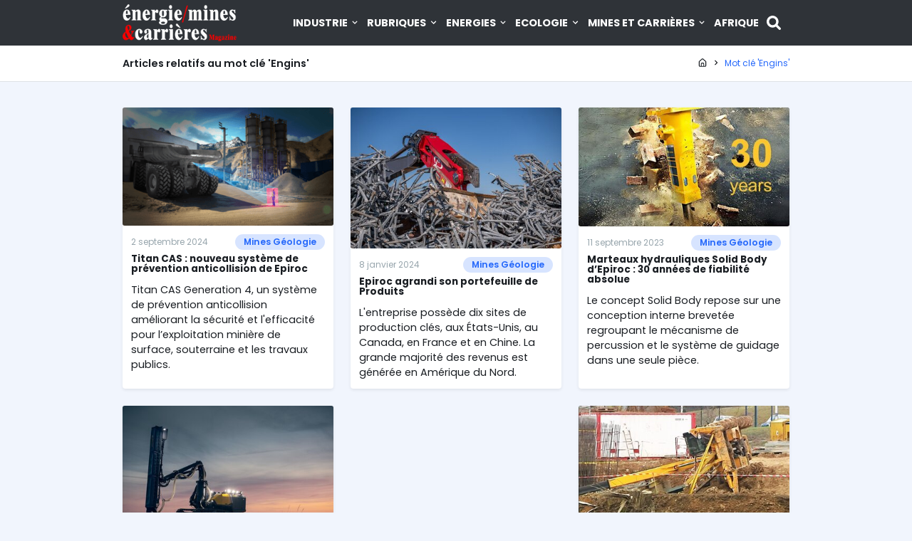

--- FILE ---
content_type: text/html; charset=UTF-8
request_url: https://energiemines.ma/tag/engins/
body_size: 4762
content:
<!DOCTYPE html>
<html lang="fr" dir="ltr">
<head>
  <meta charset="utf-8">
  <meta name="viewport" content="width=device-width, initial-scale=1.0, maximum-scale=1.0, user-scalable=no">
  <meta http-equiv="X-UA-Compatible" content="IE=edge">
  <title>Articles relatifs au mot clé &#039;Engins&#039;</title>
  <link rel="icon" type="image/svg+xml" href="/favicon.svg" />
<link rel="icon" type="image/png" href="/favicon-96x96.png" sizes="96x96" />
<link rel="shortcut icon" href="/favicon.ico" />
<link rel="apple-touch-icon" sizes="180x180" href="/apple-touch-icon.png" />
<link rel="manifest" href="/site.webmanifest" />
<link rel="canonical" href="https://energiemines.ma/tag/engins">
<meta name="copyright" content="Copyright &copy; énergie mines &amp; carrières Magazine.">
<meta name="publisher" content="énergie mines &amp; carrières Magazine">
<meta name="robots" content="index,follow,all">
<link rel="preconnect" href="https://fonts.googleapis.com">
<link rel="preconnect" href="https://fonts.gstatic.com" crossorigin>  <meta property="og:site_name" content="énergie mines & carrières Magazine">
        <meta property="og:locale" content="ar_SA">
        <meta property="fb:app_id" content="">
        <meta property="fb:admins" content="1519069245">
        <meta name="twitter:site" content="">
        <meta name="twitter:creator" content=""><meta property="og:type" content="website"><meta name="twitter:card" content="summary_large_image">
    <link href="/dist/css/style.20c98bf0.css" rel="stylesheet"><link href="https://fonts.googleapis.com/css2?family=Poppins:wght@300;400;600;700&display=swap" rel="stylesheet">
  <link rel="preconnect" href="https://i3lanate.energiemines.ma">
    <!-- Google Tag Manager -->
<script>(function(w,d,s,l,i){w[l]=w[l]||[];w[l].push({'gtm.start':
new Date().getTime(),event:'gtm.js'});var f=d.getElementsByTagName(s)[0],
j=d.createElement(s),dl=l!='dataLayer'?'&l='+l:'';j.async=true;j.src=
'https://www.googletagmanager.com/gtm.js?id='+i+dl;f.parentNode.insertBefore(j,f);
})(window,document,'script','dataLayer','GTM-KZSJPNJ8');</script>
<!-- End Google Tag Manager -->
</head>
<body id="app" class="">
<!-- Google Tag Manager (noscript) -->
<noscript><iframe src="https://www.googletagmanager.com/ns.html?id=GTM-KZSJPNJ8"
height="0" width="0" style="display:none;visibility:hidden"></iframe></noscript>
<!-- End Google Tag Manager (noscript) -->
<div class="mobile-menu">
  <div class="mobile-menu-header">
    <div class="mobile-menu-close">
      <svg class="icon-close js-menu-toggle"><use xlink:href="/sprite.svg?a#close"></use></svg>
    </div>
  </div>
  <div class="mobile-menu-body"></div>
</div>

<div class="header-navbar-wrapper">
  <div class="header-navbar py-1">
    <div class="container d-flex justify-content-between align-items-center">
      <div class="header-logo">
        <a href="/">
          <img class="lazyload" width="160" height="52" src="/dist/img/logo-mini.webp" data-src="/dist/img/logo-white.webp" alt="énergie mines &amp; carrières Magazine">
        </a>
      </div>
      <div class="sticky-logo">
        <a href="/">
          <img class="lazyload" width="160" height="52" src="/dist/img/logo-mini.webp" data-src="/dist/img/logo.webp" alt="énergie mines &amp; carrières Magazine">
        </a>
      </div>
      <nav class="header-navigation" role="navigation">
        <div class="container d-flex align-items-center">
          <ul class="header-menu d-none d-lg-block"><li class="has-children" aria-haspopup="true"><a href="/category/industrie" class="nav-link">Industrie <svg class="icon-chevron-down"><use xlink:href="/sprite.svg?a#chevron-down"></use></svg></a><ul class="dropdown"><li><a class="nav-link" href="/category/industrie/interview">Interview</a></li><li><a class="nav-link" href="/category/industrie/portrait">Portrait</a></li><li><a class="nav-link" href="/category/industrie/technologie">Technologie</a></li><li><a class="nav-link" href="/category/industrie/economie">Economie</a></li></ul></li><li class="has-children" aria-haspopup="true"><a href="/category/rubriques" class="nav-link">Rubriques <svg class="icon-chevron-down"><use xlink:href="/sprite.svg?a#chevron-down"></use></svg></a><ul class="dropdown"><li><a class="nav-link" href="/category/rubriques/editorials">Editorials</a></li><li><a class="nav-link" href="/category/rubriques/reportage">Reportage</a></li><li><a class="nav-link" href="/category/rubriques/chroniques">Chroniques</a></li><li><a class="nav-link" href="/category/rubriques/evenements">Evénements</a></li><li><a class="nav-link" href="/category/rubriques/culture">Culture</a></li></ul></li><li class="has-children" aria-haspopup="true"><a href="/category/energies" class="nav-link">Energies <svg class="icon-chevron-down"><use xlink:href="/sprite.svg?a#chevron-down"></use></svg></a><ul class="dropdown"><li><a class="nav-link" href="/category/energies/energies-renouvelables">Energies Renouvelables</a></li><li><a class="nav-link" href="/category/energies/energie">Energie</a></li></ul></li><li class="has-children" aria-haspopup="true"><a href="/category/ecologie" class="nav-link">Ecologie <svg class="icon-chevron-down"><use xlink:href="/sprite.svg?a#chevron-down"></use></svg></a><ul class="dropdown"><li><a class="nav-link" href="/category/ecologie/eau-assainissement">Eau Assainissement</a></li><li><a class="nav-link" href="/category/ecologie/hydraulique">Hydraulique</a></li><li><a class="nav-link" href="/category/ecologie/environnement">Environnement</a></li></ul></li><li class="has-children" aria-haspopup="true"><a href="/category/mines-et-carrieres" class="nav-link">Mines et Carrières <svg class="icon-chevron-down"><use xlink:href="/sprite.svg?a#chevron-down"></use></svg></a><ul class="dropdown"><li><a class="nav-link" href="/category/mines-et-carrieres/mines">Mines Géologie</a></li><li><a class="nav-link" href="/category/mines-et-carrieres/btp">BTP</a></li><li><a class="nav-link" href="/category/mines-et-carrieres/carrieres">Carrières</a></li></ul></li><li><a href="/category/afrique" class="nav-link">Afrique</a></li></ul>
          <a class="search-button ml-1" href="#" title="Recherche">
            <svg class="icon-search wh-20"><use xlink:href="/sprite.svg?a#search"></use></svg>
          </a>
          <div class="d-block d-lg-none ml-md-0">
            <a href="#" class="header-menu-toggle js-menu-toggle"><span></span></a>
          </div>
        </div>
      </nav>
    </div>
  </div>
</div>

<div style="height:64px;"></div>

  <div class="bg-white border-bottom">
          <div class="container">
            <div class="page-header">
              <h1 class="h5 page-title">Articles relatifs au mot clé 'Engins'</h1>
              <ol class="breadcrumb align-items-center" itemscope itemtype="https://schema.org/BreadcrumbList"><li class="breadcrumb-item" itemprop="itemListElement" itemscope itemtype="https://schema.org/ListItem">
          <a href="/" itemprop="item">
            <svg class="icon-home"><use xlink:href="/sprite.svg?a#home"></use></svg> <span itemprop="name" class="sr-only">Page d'accueil</span>
            <meta itemprop="position" content="1" />
          </a>
        </li><svg class="icon-chevron-right"><use xlink:href="/sprite.svg?a#chevron-right"></use></svg><li class="breadcrumb-item active" itemprop="itemListElement" itemscope itemtype="https://schema.org/ListItem">
                  <a href="https://energiemines.ma/tag/engins" itemprop="item">
                    <span itemprop="name">Mot clé 'Engins'</span>
                    <meta itemprop="position" content="2" />
                  </a>
                </li></ol>
            </div>
          </div>
        </div>

  <section class="py-4" style="min-height:500px;">
    <div class="container">
            <div class="row">
              <div class="col-lg-4 col-md-6 col-sm-6 mb-3">
          <div class="card shadow-sm h-100 mb-0">
      <img class="card-img lazyload" src="https://energiemines.ma/contents/posts/pictures/2024/09/small/T62f4G6rl7niblRFs64L40U4a2VZSsUMM2iHhJ73.png" data-src="https://energiemines.ma/contents/posts/pictures/2024/09/medium/T62f4G6rl7niblRFs64L40U4a2VZSsUMM2iHhJ73.png" alt="Titan CAS : nouveau système de prévention anticollision de Epiroc">
    <div class="card-body p-2">
    <div class="d-flex justify-content-between align-items-center pb-1">
      <span class="text-muted small" title="Date de publication">2 septembre 2024</span>
              <a href="https://energiemines.ma/category/mines-et-carrieres/mines" class="badge badge-primary-lighten badge-pill level-2">Mines Géologie</a>
          </div>
    <a href="https://energiemines.ma/titan-cas-nouveau-systeme-de-prevention-anticollision-de-epiroc" class="text-dark stretched-link">
      <h6 class="mb-2">Titan CAS : nouveau système de prévention anticollision de Epiroc</h6>
    </a>
    <div class="card-text">Titan CAS Generation 4, un système de prévention anticollision améliorant la sécurité et l'efficacité pour l’exploitation minière de surface, souterraine et les travaux publics.</div>
  </div>
</div>        </div>
                                        <div class="col-lg-4 col-md-6 col-sm-6 mb-3">
          <div class="card shadow-sm h-100 mb-0">
      <img class="card-img lazyload" src="https://energiemines.ma/contents/posts/pictures/2024/01/small/Uqxv9oq0tuADOQQSvCbG6NqvbPeRSOrwfP1slnv8.jpg" data-src="https://energiemines.ma/contents/posts/pictures/2024/01/medium/Uqxv9oq0tuADOQQSvCbG6NqvbPeRSOrwfP1slnv8.jpg" alt="Epiroc agrandi son portefeuille de Produits">
    <div class="card-body p-2">
    <div class="d-flex justify-content-between align-items-center pb-1">
      <span class="text-muted small" title="Date de publication">8 janvier 2024</span>
              <a href="https://energiemines.ma/category/mines-et-carrieres/mines" class="badge badge-primary-lighten badge-pill level-2">Mines Géologie</a>
          </div>
    <a href="https://energiemines.ma/epiroc-agrandi-son-portefeuille-de-produits" class="text-dark stretched-link">
      <h6 class="mb-2">Epiroc agrandi son portefeuille de Produits</h6>
    </a>
    <div class="card-text">L'entreprise possède dix sites de production clés, aux États-Unis, au Canada, en France et en Chine. La grande majorité des revenus est générée en Amérique du Nord.</div>
  </div>
</div>        </div>
                                        <div class="col-lg-4 col-md-6 col-sm-6 mb-3">
          <div class="card shadow-sm h-100 mb-0">
      <img class="card-img lazyload" src="https://energiemines.ma/contents/posts/pictures/2023/09/small/djmMx8z3XGFeAH8fpJd7PNdN1l6KPj9AanDIrheh.jpg" data-src="https://energiemines.ma/contents/posts/pictures/2023/09/medium/djmMx8z3XGFeAH8fpJd7PNdN1l6KPj9AanDIrheh.jpg" alt="Marteaux hydrauliques Solid Body d’Epiroc : 30 années de fiabilité absolue">
    <div class="card-body p-2">
    <div class="d-flex justify-content-between align-items-center pb-1">
      <span class="text-muted small" title="Date de publication">11 septembre 2023</span>
              <a href="https://energiemines.ma/category/mines-et-carrieres/mines" class="badge badge-primary-lighten badge-pill level-2">Mines Géologie</a>
          </div>
    <a href="https://energiemines.ma/marteaux-hydrauliques-solid-body-depiroc-30-annees-de-fiabilite-absolue" class="text-dark stretched-link">
      <h6 class="mb-2">Marteaux hydrauliques Solid Body d’Epiroc : 30 années de fiabilité absolue</h6>
    </a>
    <div class="card-text">Le concept Solid Body repose sur une conception interne brevetée regroupant le mécanisme de percussion et le système de guidage dans une seule pièce.</div>
  </div>
</div>        </div>
                                        <div class="col-lg-4 col-md-6 col-sm-6 mb-3">
          <div class="card shadow-sm h-100 mb-0">
      <img class="card-img lazyload" src="https://energiemines.ma/contents/posts/pictures/2023/06/small/4SGuqXf7dpu8WRB9PVxvLwCXqFizZQMA22RVBIAN.jpeg" data-src="https://energiemines.ma/contents/posts/pictures/2023/06/medium/4SGuqXf7dpu8WRB9PVxvLwCXqFizZQMA22RVBIAN.jpeg" alt="Nouvelle foreuse intelligente : Epiroc SmartROC T25 R">
    <div class="card-body p-2">
    <div class="d-flex justify-content-between align-items-center pb-1">
      <span class="text-muted small" title="Date de publication">5 juin 2023</span>
              <a href="https://energiemines.ma/category/mines-et-carrieres/mines" class="badge badge-primary-lighten badge-pill level-2">Mines Géologie</a>
          </div>
    <a href="https://energiemines.ma/nouvelle-foreuse-intelligente-epiroc-smartroc-t25-r" class="text-dark stretched-link">
      <h6 class="mb-2">Nouvelle foreuse intelligente : Epiroc SmartROC T25 R</h6>
    </a>
    <div class="card-text">Epiroc lance aujourd'hui un nouvel engin de forage radio télécommandé de surface, le SmartROC T25 R, sur une toute nouvelle plateforme.</div>
  </div>
</div>        </div>
                              <div class="col-lg-4 col-md-6 col-sm-6 mb-3">
              <div class="card bg-transparent shadow-none mb-0">
                <div class="card-body p-0">
                  <div class="text-center"><ins data-revive-zoneid="5" data-revive-target="_blank" data-revive-id="9af6904eb0e55bb3dc5ed6518ba171b9"></ins></div>
                </div>
              </div>
            </div>
                                <div class="col-lg-4 col-md-6 col-sm-6 mb-3">
          <div class="card shadow-sm h-100 mb-0">
      <img class="card-img lazyload" src="https://energiemines.ma/contents/posts/pictures/2020/08/small/WJozPQHOvmLDe5P7gwpxHYuitD7FiFcXPlyddfjR.jpg" data-src="https://energiemines.ma/contents/posts/pictures/2020/08/medium/WJozPQHOvmLDe5P7gwpxHYuitD7FiFcXPlyddfjR.jpg" alt="La conduite des engins : un danger ambulant !">
    <div class="card-body p-2">
    <div class="d-flex justify-content-between align-items-center pb-1">
      <span class="text-muted small" title="Date de publication">20 août 2020</span>
              <a href="https://energiemines.ma/category/mines-et-carrieres/mines" class="badge badge-primary-lighten badge-pill level-2">Mines Géologie</a>
          </div>
    <a href="https://energiemines.ma/la-conduite-des-engins-un-danger-ambulant" class="text-dark stretched-link">
      <h6 class="mb-2">La conduite des engins : un danger ambulant !</h6>
    </a>
    <div class="card-text"></div>
  </div>
</div>        </div>
                                      </div>
                  <div class="row">
        <div class="col"></div>
      </div>
          </div>
  </section>
<footer class="bg-dark text-white">
  <div class="footer-main pt-3">
    <div class="border-bottom">
      <div class="container">
        <div class="row"><div class="col-md-4 col-6 mb-3"><h4 class="mb-2"><a href="/category/industrie" class="text-warning">Industrie</a></h4><ul class="list-unstyled"><li><a href="/category/industrie/interview">Interview</a></li>
<li><a href="/category/industrie/portrait">Portrait</a></li>
<li><a href="/category/industrie/technologie">Technologie</a></li>
<li><a href="/category/industrie/economie">Economie</a></li>
</ul></div><div class="col-md-4 col-6 mb-3"><h4 class="mb-2"><a href="/category/rubriques" class="text-warning">Rubriques</a></h4><ul class="list-unstyled"><li><a href="/category/rubriques/editorials">Editorials</a></li>
<li><a href="/category/rubriques/reportage">Reportage</a></li>
<li><a href="/category/rubriques/chroniques">Chroniques</a></li>
<li><a href="/category/rubriques/evenements">Evénements</a></li>
<li><a href="/category/rubriques/culture">Culture</a></li>
</ul></div><div class="col-md-4 col-6 mb-3"><h4 class="mb-2"><a href="/category/energies" class="text-warning">Energies</a></h4><ul class="list-unstyled"><li><a href="/category/energies/energies-renouvelables">Energies Renouvelables</a></li>
<li><a href="/category/energies/energie">Energie</a></li>
</ul></div><div class="col-md-4 col-6 mb-3"><h4 class="mb-2"><a href="/category/ecologie" class="text-warning">Ecologie</a></h4><ul class="list-unstyled"><li><a href="/category/ecologie/eau-assainissement">Eau Assainissement</a></li>
<li><a href="/category/ecologie/hydraulique">Hydraulique</a></li>
<li><a href="/category/ecologie/environnement">Environnement</a></li>
</ul></div><div class="col-md-4 col-6 mb-3"><h4 class="mb-2"><a href="/category/mines-et-carrieres" class="text-warning">Mines et Carrières</a></h4><ul class="list-unstyled"><li><a href="/category/mines-et-carrieres/mines">Mines Géologie</a></li>
<li><a href="/category/mines-et-carrieres/btp">BTP</a></li>
<li><a href="/category/mines-et-carrieres/carrieres">Carrières</a></li>
</ul></div><div class="col-md-4 col-6 mb-3"><h4 class="mb-2"><a href="/category/afrique" class="text-warning">Afrique</a></h4></div>
</div>
      </div>
    </div>
    <div class="border-bottom pt-3">
      <div class="container">
        <div class="row">
          <div class="col-lg-4 col-md-6 mb-3">
            <p>Revue marocaine éditée par l'agence "M&D info", spécialisée dans le secteur de l'énergie, l'industrie minière, les carrières, le BTP, l'environnement et le développement durable, l'eau et assainissement</p>
          </div>
          <div class="col-lg-4 col-md-6 mb-3">
            <h4 class="text-warning mb-2">Mots clés</h4>
                                          <a class="badge badge-primary-lighten badge-pill mb-1" href="https://energiemines.ma/tag/environnement">Environnement</a>
                              <a class="badge badge-primary-lighten badge-pill mb-1" href="https://energiemines.ma/tag/maroc">Maroc</a>
                              <a class="badge badge-primary-lighten badge-pill mb-1" href="https://energiemines.ma/tag/energie">Energie</a>
                              <a class="badge badge-primary-lighten badge-pill mb-1" href="https://energiemines.ma/tag/mines-geologie">Mines Géologie</a>
                              <a class="badge badge-primary-lighten badge-pill mb-1" href="https://energiemines.ma/tag/afrique">Afrique</a>
                              <a class="badge badge-primary-lighten badge-pill mb-1" href="https://energiemines.ma/tag/electricite">Electricité</a>
                              <a class="badge badge-primary-lighten badge-pill mb-1" href="https://energiemines.ma/tag/eau-assainissement">Eau Assainissement</a>
                              <a class="badge badge-primary-lighten badge-pill mb-1" href="https://energiemines.ma/tag/industrie">Industrie</a>
                              <a class="badge badge-primary-lighten badge-pill mb-1" href="https://energiemines.ma/tag/climat">Climat</a>
                              <a class="badge badge-primary-lighten badge-pill mb-1" href="https://energiemines.ma/tag/gaz">Gaz</a>
                              <a class="badge badge-primary-lighten badge-pill mb-1" href="https://energiemines.ma/tag/eaux">Eaux</a>
                              <a class="badge badge-primary-lighten badge-pill mb-1" href="https://energiemines.ma/tag/carrieres">Carrières</a>
                              <a class="badge badge-primary-lighten badge-pill mb-1" href="https://energiemines.ma/tag/petrole">Pétrole</a>
                              <a class="badge badge-primary-lighten badge-pill mb-1" href="https://energiemines.ma/tag/mine">Mine</a>
                              <a class="badge badge-primary-lighten badge-pill mb-1" href="https://energiemines.ma/tag/energie-renouvelable">énergie Renouvelable</a>
                              <a class="badge badge-primary-lighten badge-pill mb-1" href="https://energiemines.ma/tag/ocp">OCP</a>
                              <a class="badge badge-primary-lighten badge-pill mb-1" href="https://energiemines.ma/tag/onee">Onee</a>
                              <a class="badge badge-primary-lighten badge-pill mb-1" href="https://energiemines.ma/tag/mines">Mines</a>
                              <a class="badge badge-primary-lighten badge-pill mb-1" href="https://energiemines.ma/tag/solaire">Solaire</a>
                              <a class="badge badge-primary-lighten badge-pill mb-1" href="https://energiemines.ma/tag/simc">Simc</a>
                                    </div>
          <div class="col-lg-4 col-md-6 mb-3">
            <h4 class="text-warning mb-2">Rejoignez-nous sur les réseaux sociaux</h4>
            <ul class="socials list-unstyled list-inline">
              <li class="list-inline-item">
              <a href="https://web.facebook.com/profile.php?id=100064939351985" title="Facebook" target="_blank">
                <svg class="icon-facebook wh-36"><use xlink:href="/sprite.svg?a#facebook"></use></svg>
              </a>
            </li><li class="list-inline-item">
              <a href="https://www.youtube.com/@energiemines5150" title="Youtube" target="_blank">
                <svg class="icon-youtube wh-36"><use xlink:href="/sprite.svg?a#youtube"></use></svg>
              </a>
            </li><li class="list-inline-item">
              <a href="https://www.linkedin.com/in/moudarir/" title="Linkedin" target="_blank">
                <svg class="icon-linkedin wh-36"><use xlink:href="/sprite.svg?a#linkedin"></use></svg>
              </a>
            </li>
            </ul>
          </div>
        </div>
      </div>
    </div>
  </div>
    <div class="border-bottom">
    <div class="container">
      <div class="p-2 text-center footer-links">
                  <a href="https://energiemines.ma/page/qui-sommes-nous">Qui sommes nous ?</a>
                  <a href="https://energiemines.ma/page/conditions-d-utilisation">Conditions d&#039;utilisation</a>
              </div>
    </div>
  </div>
    <div class="container">
    <div class="text-center py-2">
      <div class="fs-13">&copy; 2026 <a href="/" class="text-warning">énergie mines & carrières Magazine</a>. Tous droits réservés.</div>
      <div>M&amp;D Info - Tél: +212 661 108 171 Email: info[at]energiemines.ma</div>
    </div>
  </div>
</footer>
<div class="search-tool">
  <form action="#" class="search-form" method="get">
    <input class="form-control form-control-lg" autofocus="" type="text" name="q" autocomplete="off" placeholder="Saisissez votre recherche">
    <div class="search-icon"><svg class="icon-search wh-16"><use xlink:href="/sprite.svg?a#search"></use></svg></div>
    <ul class="search-suggestions"></ul>
  </form>
</div>
<a id="back-to-top">
  <svg class="icon-chevron-up wh-24"><use xlink:href="/sprite.svg?a#chevron-up"></use></svg>
</a>
<script src="https://code.jquery.com/jquery-3.7.1.min.js"></script><script src="/dist/js/app.ed3c0ab8.js"></script>
<script async src="https://i3lanate.energiemines.ma/www/delivery/asyncjs.php"></script>
</body>
</html>

--- FILE ---
content_type: text/javascript
request_url: https://energiemines.ma/dist/js/app.ed3c0ab8.js
body_size: 16094
content:
!function(){var e,t,n,r,o,i={6058:function(e,t,n){"use strict";n.d(t,{F:function(){return o},L:function(){return i}});var r=n(5752);const o=(e={})=>{const t=(0,r.D9)({title:"Confirmation",content:"Êtes-vous sûr de vouloir effectuer cette action ?",icon:"warning",buttons:{cancel:{text:"Annuler",visible:!0,value:"cancel"},confirm:{text:"Je confirme",value:"confirm"}},closeOnClickOutside:!1,closeOnEsc:!1,dangerMode:!0},e);return t.content=a(t.content),n.e(158).then(n.t.bind(n,158,23)).then((({default:e})=>e(t)))},i=async(e={},t=!1)=>{const{default:o}=await n.e(8665).then(n.t.bind(n,8665,23)),i={text:"Opération effectuée avec succès.",actionText:"Fermer",pos:"bottom-right",customClass:null,width:"auto",showAction:!0,duration:5e3};!0===t&&(i.actionTextColor="#dc3545"),o.show((0,r.D9)(i,e))},a=(e,t="text-dark")=>{const n=document.createElement("div");return n.innerHTML=e,n.className=t,n}},6364:function(e,t,n){"use strict";n.d(t,{$e:function(){return i},Mq:function(){return a},_3:function(){return o},wE:function(){return r}});const r=(e,t="")=>{const n=e.parentElement;if(""!==t&&null!==n.querySelector(t))return n.querySelector(t);let r=[],o=n.firstChild;for(;o;o=o.nextElementSibling)1===o.nodeType&&o!==e&&r.push(o);return r},o=(e,t=null)=>{let n=e.nextElementSibling;if(null===t)return n;let r=null;for(;n;){if(n.matches(t)){r=n;break}n=n.nextElementSibling}return r},i=e=>{e.length>0&&e.forEach((e=>e.disabled=!1))},a=e=>{e.length>0&&e.forEach((e=>e.disabled=!0))}},3220:function(e,t,n){"use strict";n.d(t,{JU:function(){return v},R8:function(){return m},U0:function(){return h},Vb:function(){return f},nA:function(){return u},nw:function(){return c},uc:function(){return b},wD:function(){return E},wF:function(){return _}});var r=n(5752),o=n(6364),i=n(6058),a=n(3846),s=n(775),l=n(1461);const u=e=>{const t=e.querySelectorAll(".invalid-feedback"),n=e.querySelectorAll(".is-invalid");t.length>0&&t.forEach((e=>{e.remove()})),n.length>0&&n.forEach((e=>{e.classList.remove("is-invalid")}))},f=(e,t)=>{const n=e.closest(".form-group"),r=document.createElement("div");e.classList.add("is-invalid"),r.classList.add("invalid-feedback"),r.innerHTML=t,n.appendChild(r)},c=(e,t)=>{const n=e.closest(".input-group"),r=document.createElement("div");e.classList.add("is-invalid"),r.classList.add("invalid-feedback"),r.innerHTML=t,n.appendChild(r)},d=(e,t)=>{(0,r.Im)(t)||Object.entries(t).forEach((t=>{const n=e.querySelector("#"+t[0]);if(null!==n){const e=document.createElement("div");e.classList.add("invalid-feedback"),e.textContent=t[1].toString(),n.classList.add("is-invalid"),p(n,e)}}))},p=(e,t)=>{let n=null;const r=e.getAttribute("type");if("radio"===r||"checkbox"===r){const o=e.closest("[class*='checker-']");if(null!==o)o.parentElement.appendChild(t);else if("radio"===r){const t=e.closest(".selectgroup"),r=e.closest(".btn-group-toggle");null!==t?n=t:null!==r&&(n=r)}else if("checkbox"===r){const t=e.closest(".custom-switch");n=null!==t?t:e}}else e.parentElement.matches(".input-group")?n=e.parentElement:e.classList.contains("select2-hidden-accessible")?(n=(0,o._3)(e,"span"),n.classList.add("select2-has-error")):n=e;null!==n&&n.insertAdjacentElement("afterend",t)},h=(e,t)=>{const n=t[0],r=e[0];let i=null;const a=n.getAttribute("type");if("radio"===a||"checkbox"===a){const e=n.closest("[class*='checker-']");if(null!==e)e.parentElement.appendChild(r);else if("radio"===a){const e=n.closest(".selectgroup"),t=n.closest(".btn-group-toggle");null!==e?i=e:null!==t&&(i=t)}else if("checkbox"===a){const e=n.closest(".custom-switch");i=null!==e?e:n}}else n.parentElement.matches(".input-group")?i=n.parentElement:n.classList.contains("select2-hidden-accessible")?(i=(0,o._3)(n,"span"),i.classList.add("select2-has-error")):i=n;null!==i&&i.insertAdjacentElement("afterend",r)},m=(e,t="en cours...")=>{e.innerHTML=`<span class="spinner-border spinner-border-sm" role="status" aria-hidden="true"></span> ${t}`},g=(e,t)=>{e.innerHTML=t},v=()=>{const e=document.querySelectorAll("[data-password]");e.length>0&&e.forEach((e=>{e.addEventListener("click",(function(e){e.preventDefault();const t=(0,o.wE)(this,"input");"false"===this.dataset.password?(this.innerHTML=(0,a.Kk)("eye-off-outline"),t.setAttribute("type","text"),this.setAttribute("data-password","true")):(t.setAttribute("type","password"),this.setAttribute("data-password","false"),this.innerHTML=this.innerHTML=(0,a.Kk)("eye-outline"))}))}))},b=e=>{const t=document.querySelector(e).querySelectorAll("input[type=file]:not(.drop-files__fake)");let n=!0;for(const e of t){const t=JSON.parse(e.dataset.config.replaceAll("'",'"')),r=document.querySelector(`#${e.getAttribute("id")}-error`);if(e.files.length>0){const o=e.files[0];(0,l.u)(o,t.types)?(0,l.mk)(o,t.size)||(f(r,`Veuillez choisir une image qui ne dépasse pas ${(0,s.z3)(t.size)} MB.`),n=!1):(f(r,`Vous devriez choisir une image de type : ${t.types.join(", ")}.`),n=!1)}else!0===t.required&&(f(r,"Cette photo est obligatoire."),n=!1)}return n},y=(e,t)=>(e.element&&$(t).addClass($(e.element).attr("class")),e.name||e.text),w=(e,t)=>e.id?$(`<span class="">${y(e,t)}</span>`):y(e,t),E=(e,t)=>{const n={language:"fr",dir:"ltr",minimumInputLength:2,closeOnSelect:!1,allowClear:!0,tags:!0,multiple:!0,tokenSeparators:[","],ajax:{dataType:"json",type:"POST",delay:50,cache:!0,data:e=>({q:e.term,page:e.page}),processResults:(e,t)=>(t.page=t.page||1,{results:e.items,pagination:{more:e.more}})},escapeMarkup:e=>e,templateResult:w,templateSelection:y,createTag:e=>{const t=e.term.trim();return""===t?null:{id:t+"|new",text:t,newTag:!0}}};$(e).select2((0,r.D9)(n,t)).on("select2:unselect",(function(e){e.params.originalEvent&&e.params.originalEvent.stopPropagation();const t=e.params.data.element;void 0!==t&&t.remove()}))};function _(e,t){t.preventDefault();const n=e.modal,a=e.form,s=e.request;if(u(a),a.addEventListener("submit",(function(e){e.preventDefault()})),$(a).valid()){const l=t.currentTarget,u=l.innerHTML,f=(0,r.Ry)(a),c=e.uri;(0,r.gD)(e,"id")&&(f.id=e.id.toString()),(0,r.gD)(e,"items")&&(f.items=e.items),m(l),(0,o.Mq)([l]),s.post(c,f).then((async t=>{(0,o.$e)([l]),g(l,u);let a={};!1===t.error?($(n).modal("toggle"),a.text=t.message,a.onClose=()=>{e.callback()},await(0,i.L)(a,t.error)):(0,r.gD)(t,"validation")?d(n,t.validation):(0,r.gD)(t,"message")&&($(n).modal("toggle"),a.text=t.message,await(0,i.L)(a,t.error))})).catch((()=>{(0,o.$e)([l]),g(l,u)}))}}},775:function(e,t,n){"use strict";n.d(t,{ZV:function(){return r},z3:function(){return o}});const r=(e,t=0,n=".",r=" ")=>{let o=(e+"").replace(/[^0-9+\-Ee.]/g,"");const i=isFinite(+o)?+o:0;let a=(t?((e,t)=>{const n=Math.pow(10,t);return""+(Math.round(e*n)/n).toFixed(t)})(i,t):""+Math.round(i)).split(".");return a[0].length>3&&(a[0]=a[0].replace(/\B(?=(?:\d{3})+(?!\d))/g,r)),(a[1]||"").length<t&&(a[1]=a[1]||"",a[1]+=new Array(t-a[1].length+1).join("0")),a.join(n)},o=(e,t=2,n="b")=>{if(0===e)return"0 Bytes";const r="o"===n?e/8:e,o=t<0?0:t,i=Math.floor(Math.log(r)/Math.log(1024));return parseFloat((r/Math.pow(1024,i)).toFixed(o))+" "+["Bytes","KB","MB","GB","TB","PB","EB","ZB","YB"][i]}},5752:function(e,t,n){"use strict";n.d(t,{D9:function(){return s},Gv:function(){return r},Im:function(){return o},Ry:function(){return u},YD:function(){return a},gD:function(){return i},jD:function(){return l}});const r=e=>e&&"object"==typeof e&&!Array.isArray(e),o=e=>!r(e)||0===Object.keys(e).length,i=(e,t)=>e.hasOwnProperty(t),a=(e,t)=>{r(e)&&i(e,t)&&delete e[t]},s=(e,t)=>{if(r(e)&&r(t))for(const n in t)r(t[n])?(e[n]||Object.assign(e,{[n]:{}}),s(e[n],t[n])):Object.assign(e,{[n]:t[n]});return e},l=e=>{try{return[null,JSON.parse(e)]}catch(e){return[e]}},u=e=>Object.fromEntries(new FormData(e))},3846:function(e,t,n){"use strict";n.d(t,{$_:function(){return i},Kk:function(){return l},iQ:function(){return a},mN:function(){return u},manifest:function(){return f},sf:function(){return s}});var r=n(5752);const o=()=>window.location,i=(e="")=>o().protocol+"//"+o().hostname+"/"+e,a=(e="")=>{let t=document.getElementById("prefix");return t=null!==t?t.value:"",i(t+e)},s=(e,t="")=>-1!==(t=""!==t?t:i(window.location.pathname+window.location.search)).split("/").indexOf(e),l=(e,t={})=>`<svg class="icon-${e}${(0,r.gD)(t,"className")?" "+t.className:""}"${(0,r.gD)(t,"attr")?" "+t.attr:""}><use xlink:href="/sprite.svg?a#${e}"></use></svg>`,u=(e,t={})=>`<svg class="icon-${e}${(0,r.gD)(t,"className")?" "+t.className:""}"${(0,r.gD)(t,"attr")?" "+t.attr:""}><use xlink:href="/status.svg?a#${e}"></use></svg>`,f=async()=>{const{Client:e}=await n.e(8932).then(n.bind(n,8932));return(new e).get("/dist/manifest.json")}},1461:function(e,t,n){"use strict";n.d(t,{Su:function(){return a},bL:function(){return o},mk:function(){return l},to:function(){return r},u:function(){return s},z7:function(){return i}});const r=e=>{if(""!==e){return new RegExp(/^[a-zA-Z0-9-]+$/).test(e)}return!0},o=e=>{if(""!==e){return new RegExp(/^[a-zA-Z0-9_]+$/).test(e)}return!0},i=(e,t,n)=>""===e||e.length===n,a=e=>!!e,s=(e,t)=>{const n=void 0!==t&&t.length>0?new RegExp("^image/("+t.join("|")+")$"):/^image\/\w+$/;return!!e.type&&n.test(e.type)},l=(e,t)=>t>e.size},6484:function(e,t,n){e.exports=function(e,t){"use strict";function n(e){return e&&"object"==typeof e&&"default"in e?e:{default:e}}var r=n(e),o=n(t);function i(e,t){for(var n=0;n<t.length;n++){var r=t[n];r.enumerable=r.enumerable||!1,r.configurable=!0,"value"in r&&(r.writable=!0),Object.defineProperty(e,r.key,r)}}function a(e,t,n){return t&&i(e.prototype,t),n&&i(e,n),Object.defineProperty(e,"prototype",{writable:!1}),e}var s="alert",l="4.6.2",u="bs.alert",f="."+u,c=".data-api",d=r.default.fn[s],p="alert",h="fade",m="show",g="close"+f,v="closed"+f,b="click"+f+c,y='[data-dismiss="alert"]',w=function(){function e(e){this._element=e}var t=e.prototype;return t.close=function(e){var t=this._element;e&&(t=this._getRootElement(e)),this._triggerCloseEvent(t).isDefaultPrevented()||this._removeElement(t)},t.dispose=function(){r.default.removeData(this._element,u),this._element=null},t._getRootElement=function(e){var t=o.default.getSelectorFromElement(e),n=!1;return t&&(n=document.querySelector(t)),n||(n=r.default(e).closest("."+p)[0]),n},t._triggerCloseEvent=function(e){var t=r.default.Event(g);return r.default(e).trigger(t),t},t._removeElement=function(e){var t=this;if(r.default(e).removeClass(m),r.default(e).hasClass(h)){var n=o.default.getTransitionDurationFromElement(e);r.default(e).one(o.default.TRANSITION_END,(function(n){return t._destroyElement(e,n)})).emulateTransitionEnd(n)}else this._destroyElement(e)},t._destroyElement=function(e){r.default(e).detach().trigger(v).remove()},e._jQueryInterface=function(t){return this.each((function(){var n=r.default(this),o=n.data(u);o||(o=new e(this),n.data(u,o)),"close"===t&&o[t](this)}))},e._handleDismiss=function(e){return function(t){t&&t.preventDefault(),e.close(this)}},a(e,null,[{key:"VERSION",get:function(){return l}}]),e}();return r.default(document).on(b,y,w._handleDismiss(new w)),r.default.fn[s]=w._jQueryInterface,r.default.fn[s].Constructor=w,r.default.fn[s].noConflict=function(){return r.default.fn[s]=d,w._jQueryInterface},w}(n(1669),n(8540))},2453:function(e,t,n){e.exports=function(e,t,n){"use strict";function r(e){return e&&"object"==typeof e&&"default"in e?e:{default:e}}var o=r(e),i=r(t),a=r(n);function s(e,t){for(var n=0;n<t.length;n++){var r=t[n];r.enumerable=r.enumerable||!1,r.configurable=!0,"value"in r&&(r.writable=!0),Object.defineProperty(e,r.key,r)}}function l(e,t,n){return t&&s(e.prototype,t),n&&s(e,n),Object.defineProperty(e,"prototype",{writable:!1}),e}function u(){return u=Object.assign?Object.assign.bind():function(e){for(var t=1;t<arguments.length;t++){var n=arguments[t];for(var r in n)Object.prototype.hasOwnProperty.call(n,r)&&(e[r]=n[r])}return e},u.apply(this,arguments)}var f="dropdown",c="4.6.2",d="bs.dropdown",p="."+d,h=".data-api",m=o.default.fn[f],g=27,v=32,b=9,y=38,w=40,E=3,_=new RegExp(y+"|"+w+"|"+g),x="disabled",O="show",C="dropup",T="dropright",k="dropleft",D="dropdown-menu-right",L="position-static",S="hide"+p,N="hidden"+p,j="show"+p,M="shown"+p,A="click"+p,P="click"+p+h,F="keydown"+p+h,B="keyup"+p+h,H='[data-toggle="dropdown"]',q=".dropdown form",I=".dropdown-menu",R=".navbar-nav",$=".dropdown-menu .dropdown-item:not(.disabled):not(:disabled)",W="top-start",U="top-end",z="bottom-start",Q="bottom-end",V="right-start",Y="left-start",K={offset:0,flip:!0,boundary:"scrollParent",reference:"toggle",display:"dynamic",popperConfig:null},J={offset:"(number|string|function)",flip:"boolean",boundary:"(string|element)",reference:"(string|element)",display:"string",popperConfig:"(null|object)"},G=function(){function e(e,t){this._element=e,this._popper=null,this._config=this._getConfig(t),this._menu=this._getMenuElement(),this._inNavbar=this._detectNavbar(),this._addEventListeners()}var t=e.prototype;return t.toggle=function(){if(!this._element.disabled&&!o.default(this._element).hasClass(x)){var t=o.default(this._menu).hasClass(O);e._clearMenus(),t||this.show(!0)}},t.show=function(t){if(void 0===t&&(t=!1),!(this._element.disabled||o.default(this._element).hasClass(x)||o.default(this._menu).hasClass(O))){var n={relatedTarget:this._element},r=o.default.Event(j,n),s=e._getParentFromElement(this._element);if(o.default(s).trigger(r),!r.isDefaultPrevented()){if(!this._inNavbar&&t){if(void 0===i.default)throw new TypeError("Bootstrap's dropdowns require Popper (https://popper.js.org)");var l=this._element;"parent"===this._config.reference?l=s:a.default.isElement(this._config.reference)&&(l=this._config.reference,void 0!==this._config.reference.jquery&&(l=this._config.reference[0])),"scrollParent"!==this._config.boundary&&o.default(s).addClass(L),this._popper=new i.default(l,this._menu,this._getPopperConfig())}"ontouchstart"in document.documentElement&&0===o.default(s).closest(R).length&&o.default(document.body).children().on("mouseover",null,o.default.noop),this._element.focus(),this._element.setAttribute("aria-expanded",!0),o.default(this._menu).toggleClass(O),o.default(s).toggleClass(O).trigger(o.default.Event(M,n))}}},t.hide=function(){if(!this._element.disabled&&!o.default(this._element).hasClass(x)&&o.default(this._menu).hasClass(O)){var t={relatedTarget:this._element},n=o.default.Event(S,t),r=e._getParentFromElement(this._element);o.default(r).trigger(n),n.isDefaultPrevented()||(this._popper&&this._popper.destroy(),o.default(this._menu).toggleClass(O),o.default(r).toggleClass(O).trigger(o.default.Event(N,t)))}},t.dispose=function(){o.default.removeData(this._element,d),o.default(this._element).off(p),this._element=null,this._menu=null,null!==this._popper&&(this._popper.destroy(),this._popper=null)},t.update=function(){this._inNavbar=this._detectNavbar(),null!==this._popper&&this._popper.scheduleUpdate()},t._addEventListeners=function(){var e=this;o.default(this._element).on(A,(function(t){t.preventDefault(),t.stopPropagation(),e.toggle()}))},t._getConfig=function(e){return e=u({},this.constructor.Default,o.default(this._element).data(),e),a.default.typeCheckConfig(f,e,this.constructor.DefaultType),e},t._getMenuElement=function(){if(!this._menu){var t=e._getParentFromElement(this._element);t&&(this._menu=t.querySelector(I))}return this._menu},t._getPlacement=function(){var e=o.default(this._element.parentNode),t=z;return e.hasClass(C)?t=o.default(this._menu).hasClass(D)?U:W:e.hasClass(T)?t=V:e.hasClass(k)?t=Y:o.default(this._menu).hasClass(D)&&(t=Q),t},t._detectNavbar=function(){return o.default(this._element).closest(".navbar").length>0},t._getOffset=function(){var e=this,t={};return"function"==typeof this._config.offset?t.fn=function(t){return t.offsets=u({},t.offsets,e._config.offset(t.offsets,e._element)),t}:t.offset=this._config.offset,t},t._getPopperConfig=function(){var e={placement:this._getPlacement(),modifiers:{offset:this._getOffset(),flip:{enabled:this._config.flip},preventOverflow:{boundariesElement:this._config.boundary}}};return"static"===this._config.display&&(e.modifiers.applyStyle={enabled:!1}),u({},e,this._config.popperConfig)},e._jQueryInterface=function(t){return this.each((function(){var n=o.default(this).data(d);if(n||(n=new e(this,"object"==typeof t?t:null),o.default(this).data(d,n)),"string"==typeof t){if(void 0===n[t])throw new TypeError('No method named "'+t+'"');n[t]()}}))},e._clearMenus=function(t){if(!t||t.which!==E&&("keyup"!==t.type||t.which===b))for(var n=[].slice.call(document.querySelectorAll(H)),r=0,i=n.length;r<i;r++){var a=e._getParentFromElement(n[r]),s=o.default(n[r]).data(d),l={relatedTarget:n[r]};if(t&&"click"===t.type&&(l.clickEvent=t),s){var u=s._menu;if(o.default(a).hasClass(O)&&!(t&&("click"===t.type&&/input|textarea/i.test(t.target.tagName)||"keyup"===t.type&&t.which===b)&&o.default.contains(a,t.target))){var f=o.default.Event(S,l);o.default(a).trigger(f),f.isDefaultPrevented()||("ontouchstart"in document.documentElement&&o.default(document.body).children().off("mouseover",null,o.default.noop),n[r].setAttribute("aria-expanded","false"),s._popper&&s._popper.destroy(),o.default(u).removeClass(O),o.default(a).removeClass(O).trigger(o.default.Event(N,l)))}}}},e._getParentFromElement=function(e){var t,n=a.default.getSelectorFromElement(e);return n&&(t=document.querySelector(n)),t||e.parentNode},e._dataApiKeydownHandler=function(t){if(!(/input|textarea/i.test(t.target.tagName)?t.which===v||t.which!==g&&(t.which!==w&&t.which!==y||o.default(t.target).closest(I).length):!_.test(t.which))&&!this.disabled&&!o.default(this).hasClass(x)){var n=e._getParentFromElement(this),r=o.default(n).hasClass(O);if(r||t.which!==g){if(t.preventDefault(),t.stopPropagation(),!r||t.which===g||t.which===v)return t.which===g&&o.default(n.querySelector(H)).trigger("focus"),void o.default(this).trigger("click");var i=[].slice.call(n.querySelectorAll($)).filter((function(e){return o.default(e).is(":visible")}));if(0!==i.length){var a=i.indexOf(t.target);t.which===y&&a>0&&a--,t.which===w&&a<i.length-1&&a++,a<0&&(a=0),i[a].focus()}}}},l(e,null,[{key:"VERSION",get:function(){return c}},{key:"Default",get:function(){return K}},{key:"DefaultType",get:function(){return J}}]),e}();return o.default(document).on(F,H,G._dataApiKeydownHandler).on(F,I,G._dataApiKeydownHandler).on(P+" "+B,G._clearMenus).on(P,H,(function(e){e.preventDefault(),e.stopPropagation(),G._jQueryInterface.call(o.default(this),"toggle")})).on(P,q,(function(e){e.stopPropagation()})),o.default.fn[f]=G._jQueryInterface,o.default.fn[f].Constructor=G,o.default.fn[f].noConflict=function(){return o.default.fn[f]=m,G._jQueryInterface},G}(n(1669),n(8851),n(8540))},8540:function(e,t,n){e.exports=function(e){"use strict";function t(e){return e&&"object"==typeof e&&"default"in e?e:{default:e}}var n=t(e),r="transitionend",o=1e6,i=1e3;function a(e){return null==e?""+e:{}.toString.call(e).match(/\s([a-z]+)/i)[1].toLowerCase()}function s(){return{bindType:r,delegateType:r,handle:function(e){if(n.default(e.target).is(this))return e.handleObj.handler.apply(this,arguments)}}}function l(e){var t=this,r=!1;return n.default(this).one(f.TRANSITION_END,(function(){r=!0})),setTimeout((function(){r||f.triggerTransitionEnd(t)}),e),this}function u(){n.default.fn.emulateTransitionEnd=l,n.default.event.special[f.TRANSITION_END]=s()}var f={TRANSITION_END:"bsTransitionEnd",getUID:function(e){do{e+=~~(Math.random()*o)}while(document.getElementById(e));return e},getSelectorFromElement:function(e){var t=e.getAttribute("data-target");if(!t||"#"===t){var n=e.getAttribute("href");t=n&&"#"!==n?n.trim():""}try{return document.querySelector(t)?t:null}catch(e){return null}},getTransitionDurationFromElement:function(e){if(!e)return 0;var t=n.default(e).css("transition-duration"),r=n.default(e).css("transition-delay"),o=parseFloat(t),a=parseFloat(r);return o||a?(t=t.split(",")[0],r=r.split(",")[0],(parseFloat(t)+parseFloat(r))*i):0},reflow:function(e){return e.offsetHeight},triggerTransitionEnd:function(e){n.default(e).trigger(r)},supportsTransitionEnd:function(){return Boolean(r)},isElement:function(e){return(e[0]||e).nodeType},typeCheckConfig:function(e,t,n){for(var r in n)if(Object.prototype.hasOwnProperty.call(n,r)){var o=n[r],i=t[r],s=i&&f.isElement(i)?"element":a(i);if(!new RegExp(o).test(s))throw new Error(e.toUpperCase()+': Option "'+r+'" provided type "'+s+'" but expected type "'+o+'".')}},findShadowRoot:function(e){if(!document.documentElement.attachShadow)return null;if("function"==typeof e.getRootNode){var t=e.getRootNode();return t instanceof ShadowRoot?t:null}return e instanceof ShadowRoot?e:e.parentNode?f.findShadowRoot(e.parentNode):null},jQueryDetection:function(){if(void 0===n.default)throw new TypeError("Bootstrap's JavaScript requires jQuery. jQuery must be included before Bootstrap's JavaScript.");var e=n.default.fn.jquery.split(" ")[0].split("."),t=1,r=2,o=9,i=1,a=4;if(e[0]<r&&e[1]<o||e[0]===t&&e[1]===o&&e[2]<i||e[0]>=a)throw new Error("Bootstrap's JavaScript requires at least jQuery v1.9.1 but less than v4.0.0")}};return f.jQueryDetection(),u(),f}(n(1669))},8851:function(e,t,n){"use strict";n.r(t);var r="undefined"!=typeof window&&"undefined"!=typeof document&&"undefined"!=typeof navigator,o=function(){for(var e=["Edge","Trident","Firefox"],t=0;t<e.length;t+=1)if(r&&navigator.userAgent.indexOf(e[t])>=0)return 1;return 0}();var i=r&&window.Promise?function(e){var t=!1;return function(){t||(t=!0,window.Promise.resolve().then((function(){t=!1,e()})))}}:function(e){var t=!1;return function(){t||(t=!0,setTimeout((function(){t=!1,e()}),o))}};function a(e){return e&&"[object Function]"==={}.toString.call(e)}function s(e,t){if(1!==e.nodeType)return[];var n=e.ownerDocument.defaultView.getComputedStyle(e,null);return t?n[t]:n}function l(e){return"HTML"===e.nodeName?e:e.parentNode||e.host}function u(e){if(!e)return document.body;switch(e.nodeName){case"HTML":case"BODY":return e.ownerDocument.body;case"#document":return e.body}var t=s(e),n=t.overflow,r=t.overflowX,o=t.overflowY;return/(auto|scroll|overlay)/.test(n+o+r)?e:u(l(e))}function f(e){return e&&e.referenceNode?e.referenceNode:e}var c=r&&!(!window.MSInputMethodContext||!document.documentMode),d=r&&/MSIE 10/.test(navigator.userAgent);function p(e){return 11===e?c:10===e?d:c||d}function h(e){if(!e)return document.documentElement;for(var t=p(10)?document.body:null,n=e.offsetParent||null;n===t&&e.nextElementSibling;)n=(e=e.nextElementSibling).offsetParent;var r=n&&n.nodeName;return r&&"BODY"!==r&&"HTML"!==r?-1!==["TH","TD","TABLE"].indexOf(n.nodeName)&&"static"===s(n,"position")?h(n):n:e?e.ownerDocument.documentElement:document.documentElement}function m(e){return null!==e.parentNode?m(e.parentNode):e}function g(e,t){if(!(e&&e.nodeType&&t&&t.nodeType))return document.documentElement;var n=e.compareDocumentPosition(t)&Node.DOCUMENT_POSITION_FOLLOWING,r=n?e:t,o=n?t:e,i=document.createRange();i.setStart(r,0),i.setEnd(o,0);var a,s,l=i.commonAncestorContainer;if(e!==l&&t!==l||r.contains(o))return"BODY"===(s=(a=l).nodeName)||"HTML"!==s&&h(a.firstElementChild)!==a?h(l):l;var u=m(e);return u.host?g(u.host,t):g(e,m(t).host)}function v(e){var t="top"===(arguments.length>1&&void 0!==arguments[1]?arguments[1]:"top")?"scrollTop":"scrollLeft",n=e.nodeName;if("BODY"===n||"HTML"===n){var r=e.ownerDocument.documentElement;return(e.ownerDocument.scrollingElement||r)[t]}return e[t]}function b(e,t){var n="x"===t?"Left":"Top",r="Left"===n?"Right":"Bottom";return parseFloat(e["border"+n+"Width"])+parseFloat(e["border"+r+"Width"])}function y(e,t,n,r){return Math.max(t["offset"+e],t["scroll"+e],n["client"+e],n["offset"+e],n["scroll"+e],p(10)?parseInt(n["offset"+e])+parseInt(r["margin"+("Height"===e?"Top":"Left")])+parseInt(r["margin"+("Height"===e?"Bottom":"Right")]):0)}function w(e){var t=e.body,n=e.documentElement,r=p(10)&&getComputedStyle(n);return{height:y("Height",t,n,r),width:y("Width",t,n,r)}}var E=function(){function e(e,t){for(var n=0;n<t.length;n++){var r=t[n];r.enumerable=r.enumerable||!1,r.configurable=!0,"value"in r&&(r.writable=!0),Object.defineProperty(e,r.key,r)}}return function(t,n,r){return n&&e(t.prototype,n),r&&e(t,r),t}}(),_=function(e,t,n){return t in e?Object.defineProperty(e,t,{value:n,enumerable:!0,configurable:!0,writable:!0}):e[t]=n,e},x=Object.assign||function(e){for(var t=1;t<arguments.length;t++){var n=arguments[t];for(var r in n)Object.prototype.hasOwnProperty.call(n,r)&&(e[r]=n[r])}return e};function O(e){return x({},e,{right:e.left+e.width,bottom:e.top+e.height})}function C(e){var t={};try{if(p(10)){t=e.getBoundingClientRect();var n=v(e,"top"),r=v(e,"left");t.top+=n,t.left+=r,t.bottom+=n,t.right+=r}else t=e.getBoundingClientRect()}catch(e){}var o={left:t.left,top:t.top,width:t.right-t.left,height:t.bottom-t.top},i="HTML"===e.nodeName?w(e.ownerDocument):{},a=i.width||e.clientWidth||o.width,l=i.height||e.clientHeight||o.height,u=e.offsetWidth-a,f=e.offsetHeight-l;if(u||f){var c=s(e);u-=b(c,"x"),f-=b(c,"y"),o.width-=u,o.height-=f}return O(o)}function T(e,t){var n=arguments.length>2&&void 0!==arguments[2]&&arguments[2],r=p(10),o="HTML"===t.nodeName,i=C(e),a=C(t),l=u(e),f=s(t),c=parseFloat(f.borderTopWidth),d=parseFloat(f.borderLeftWidth);n&&o&&(a.top=Math.max(a.top,0),a.left=Math.max(a.left,0));var h=O({top:i.top-a.top-c,left:i.left-a.left-d,width:i.width,height:i.height});if(h.marginTop=0,h.marginLeft=0,!r&&o){var m=parseFloat(f.marginTop),g=parseFloat(f.marginLeft);h.top-=c-m,h.bottom-=c-m,h.left-=d-g,h.right-=d-g,h.marginTop=m,h.marginLeft=g}return(r&&!n?t.contains(l):t===l&&"BODY"!==l.nodeName)&&(h=function(e,t){var n=arguments.length>2&&void 0!==arguments[2]&&arguments[2],r=v(t,"top"),o=v(t,"left"),i=n?-1:1;return e.top+=r*i,e.bottom+=r*i,e.left+=o*i,e.right+=o*i,e}(h,t)),h}function k(e){var t=e.nodeName;if("BODY"===t||"HTML"===t)return!1;if("fixed"===s(e,"position"))return!0;var n=l(e);return!!n&&k(n)}function D(e){if(!e||!e.parentElement||p())return document.documentElement;for(var t=e.parentElement;t&&"none"===s(t,"transform");)t=t.parentElement;return t||document.documentElement}function L(e,t,n,r){var o=arguments.length>4&&void 0!==arguments[4]&&arguments[4],i={top:0,left:0},a=o?D(e):g(e,f(t));if("viewport"===r)i=function(e){var t=arguments.length>1&&void 0!==arguments[1]&&arguments[1],n=e.ownerDocument.documentElement,r=T(e,n),o=Math.max(n.clientWidth,window.innerWidth||0),i=Math.max(n.clientHeight,window.innerHeight||0),a=t?0:v(n),s=t?0:v(n,"left");return O({top:a-r.top+r.marginTop,left:s-r.left+r.marginLeft,width:o,height:i})}(a,o);else{var s=void 0;"scrollParent"===r?"BODY"===(s=u(l(t))).nodeName&&(s=e.ownerDocument.documentElement):s="window"===r?e.ownerDocument.documentElement:r;var c=T(s,a,o);if("HTML"!==s.nodeName||k(a))i=c;else{var d=w(e.ownerDocument),p=d.height,h=d.width;i.top+=c.top-c.marginTop,i.bottom=p+c.top,i.left+=c.left-c.marginLeft,i.right=h+c.left}}var m="number"==typeof(n=n||0);return i.left+=m?n:n.left||0,i.top+=m?n:n.top||0,i.right-=m?n:n.right||0,i.bottom-=m?n:n.bottom||0,i}function S(e,t,n,r,o){var i=arguments.length>5&&void 0!==arguments[5]?arguments[5]:0;if(-1===e.indexOf("auto"))return e;var a=L(n,r,i,o),s={top:{width:a.width,height:t.top-a.top},right:{width:a.right-t.right,height:a.height},bottom:{width:a.width,height:a.bottom-t.bottom},left:{width:t.left-a.left,height:a.height}},l=Object.keys(s).map((function(e){return x({key:e},s[e],{area:(t=s[e],t.width*t.height)});var t})).sort((function(e,t){return t.area-e.area})),u=l.filter((function(e){var t=e.width,r=e.height;return t>=n.clientWidth&&r>=n.clientHeight})),f=u.length>0?u[0].key:l[0].key,c=e.split("-")[1];return f+(c?"-"+c:"")}function N(e,t,n){var r=arguments.length>3&&void 0!==arguments[3]?arguments[3]:null;return T(n,r?D(t):g(t,f(n)),r)}function j(e){var t=e.ownerDocument.defaultView.getComputedStyle(e),n=parseFloat(t.marginTop||0)+parseFloat(t.marginBottom||0),r=parseFloat(t.marginLeft||0)+parseFloat(t.marginRight||0);return{width:e.offsetWidth+r,height:e.offsetHeight+n}}function M(e){var t={left:"right",right:"left",bottom:"top",top:"bottom"};return e.replace(/left|right|bottom|top/g,(function(e){return t[e]}))}function A(e,t,n){n=n.split("-")[0];var r=j(e),o={width:r.width,height:r.height},i=-1!==["right","left"].indexOf(n),a=i?"top":"left",s=i?"left":"top",l=i?"height":"width",u=i?"width":"height";return o[a]=t[a]+t[l]/2-r[l]/2,o[s]=n===s?t[s]-r[u]:t[M(s)],o}function P(e,t){return Array.prototype.find?e.find(t):e.filter(t)[0]}function F(e,t,n){return(void 0===n?e:e.slice(0,function(e,t,n){if(Array.prototype.findIndex)return e.findIndex((function(e){return e[t]===n}));var r=P(e,(function(e){return e[t]===n}));return e.indexOf(r)}(e,"name",n))).forEach((function(e){e.function&&console.warn("`modifier.function` is deprecated, use `modifier.fn`!");var n=e.function||e.fn;e.enabled&&a(n)&&(t.offsets.popper=O(t.offsets.popper),t.offsets.reference=O(t.offsets.reference),t=n(t,e))})),t}function B(){if(!this.state.isDestroyed){var e={instance:this,styles:{},arrowStyles:{},attributes:{},flipped:!1,offsets:{}};e.offsets.reference=N(this.state,this.popper,this.reference,this.options.positionFixed),e.placement=S(this.options.placement,e.offsets.reference,this.popper,this.reference,this.options.modifiers.flip.boundariesElement,this.options.modifiers.flip.padding),e.originalPlacement=e.placement,e.positionFixed=this.options.positionFixed,e.offsets.popper=A(this.popper,e.offsets.reference,e.placement),e.offsets.popper.position=this.options.positionFixed?"fixed":"absolute",e=F(this.modifiers,e),this.state.isCreated?this.options.onUpdate(e):(this.state.isCreated=!0,this.options.onCreate(e))}}function H(e,t){return e.some((function(e){var n=e.name;return e.enabled&&n===t}))}function q(e){for(var t=[!1,"ms","Webkit","Moz","O"],n=e.charAt(0).toUpperCase()+e.slice(1),r=0;r<t.length;r++){var o=t[r],i=o?""+o+n:e;if(void 0!==document.body.style[i])return i}return null}function I(){return this.state.isDestroyed=!0,H(this.modifiers,"applyStyle")&&(this.popper.removeAttribute("x-placement"),this.popper.style.position="",this.popper.style.top="",this.popper.style.left="",this.popper.style.right="",this.popper.style.bottom="",this.popper.style.willChange="",this.popper.style[q("transform")]=""),this.disableEventListeners(),this.options.removeOnDestroy&&this.popper.parentNode.removeChild(this.popper),this}function R(e){var t=e.ownerDocument;return t?t.defaultView:window}function $(e,t,n,r){var o="BODY"===e.nodeName,i=o?e.ownerDocument.defaultView:e;i.addEventListener(t,n,{passive:!0}),o||$(u(i.parentNode),t,n,r),r.push(i)}function W(e,t,n,r){n.updateBound=r,R(e).addEventListener("resize",n.updateBound,{passive:!0});var o=u(e);return $(o,"scroll",n.updateBound,n.scrollParents),n.scrollElement=o,n.eventsEnabled=!0,n}function U(){this.state.eventsEnabled||(this.state=W(this.reference,this.options,this.state,this.scheduleUpdate))}function z(){var e,t;this.state.eventsEnabled&&(cancelAnimationFrame(this.scheduleUpdate),this.state=(e=this.reference,t=this.state,R(e).removeEventListener("resize",t.updateBound),t.scrollParents.forEach((function(e){e.removeEventListener("scroll",t.updateBound)})),t.updateBound=null,t.scrollParents=[],t.scrollElement=null,t.eventsEnabled=!1,t))}function Q(e){return""!==e&&!isNaN(parseFloat(e))&&isFinite(e)}function V(e,t){Object.keys(t).forEach((function(n){var r="";-1!==["width","height","top","right","bottom","left"].indexOf(n)&&Q(t[n])&&(r="px"),e.style[n]=t[n]+r}))}var Y=r&&/Firefox/i.test(navigator.userAgent);function K(e,t,n){var r=P(e,(function(e){return e.name===t})),o=!!r&&e.some((function(e){return e.name===n&&e.enabled&&e.order<r.order}));if(!o){var i="`"+t+"`",a="`"+n+"`";console.warn(a+" modifier is required by "+i+" modifier in order to work, be sure to include it before "+i+"!")}return o}var J=["auto-start","auto","auto-end","top-start","top","top-end","right-start","right","right-end","bottom-end","bottom","bottom-start","left-end","left","left-start"],G=J.slice(3);function Z(e){var t=arguments.length>1&&void 0!==arguments[1]&&arguments[1],n=G.indexOf(e),r=G.slice(n+1).concat(G.slice(0,n));return t?r.reverse():r}var X="flip",ee="clockwise",te="counterclockwise";function ne(e,t,n,r){var o=[0,0],i=-1!==["right","left"].indexOf(r),a=e.split(/(\+|\-)/).map((function(e){return e.trim()})),s=a.indexOf(P(a,(function(e){return-1!==e.search(/,|\s/)})));a[s]&&-1===a[s].indexOf(",")&&console.warn("Offsets separated by white space(s) are deprecated, use a comma (,) instead.");var l=/\s*,\s*|\s+/,u=-1!==s?[a.slice(0,s).concat([a[s].split(l)[0]]),[a[s].split(l)[1]].concat(a.slice(s+1))]:[a];return u=u.map((function(e,r){var o=(1===r?!i:i)?"height":"width",a=!1;return e.reduce((function(e,t){return""===e[e.length-1]&&-1!==["+","-"].indexOf(t)?(e[e.length-1]=t,a=!0,e):a?(e[e.length-1]+=t,a=!1,e):e.concat(t)}),[]).map((function(e){return function(e,t,n,r){var o=e.match(/((?:\-|\+)?\d*\.?\d*)(.*)/),i=+o[1],a=o[2];if(!i)return e;if(0===a.indexOf("%")){return O("%p"===a?n:r)[t]/100*i}if("vh"===a||"vw"===a)return("vh"===a?Math.max(document.documentElement.clientHeight,window.innerHeight||0):Math.max(document.documentElement.clientWidth,window.innerWidth||0))/100*i;return i}(e,o,t,n)}))})),u.forEach((function(e,t){e.forEach((function(n,r){Q(n)&&(o[t]+=n*("-"===e[r-1]?-1:1))}))})),o}var re={shift:{order:100,enabled:!0,fn:function(e){var t=e.placement,n=t.split("-")[0],r=t.split("-")[1];if(r){var o=e.offsets,i=o.reference,a=o.popper,s=-1!==["bottom","top"].indexOf(n),l=s?"left":"top",u=s?"width":"height",f={start:_({},l,i[l]),end:_({},l,i[l]+i[u]-a[u])};e.offsets.popper=x({},a,f[r])}return e}},offset:{order:200,enabled:!0,fn:function(e,t){var n=t.offset,r=e.placement,o=e.offsets,i=o.popper,a=o.reference,s=r.split("-")[0],l=void 0;return l=Q(+n)?[+n,0]:ne(n,i,a,s),"left"===s?(i.top+=l[0],i.left-=l[1]):"right"===s?(i.top+=l[0],i.left+=l[1]):"top"===s?(i.left+=l[0],i.top-=l[1]):"bottom"===s&&(i.left+=l[0],i.top+=l[1]),e.popper=i,e},offset:0},preventOverflow:{order:300,enabled:!0,fn:function(e,t){var n=t.boundariesElement||h(e.instance.popper);e.instance.reference===n&&(n=h(n));var r=q("transform"),o=e.instance.popper.style,i=o.top,a=o.left,s=o[r];o.top="",o.left="",o[r]="";var l=L(e.instance.popper,e.instance.reference,t.padding,n,e.positionFixed);o.top=i,o.left=a,o[r]=s,t.boundaries=l;var u=t.priority,f=e.offsets.popper,c={primary:function(e){var n=f[e];return f[e]<l[e]&&!t.escapeWithReference&&(n=Math.max(f[e],l[e])),_({},e,n)},secondary:function(e){var n="right"===e?"left":"top",r=f[n];return f[e]>l[e]&&!t.escapeWithReference&&(r=Math.min(f[n],l[e]-("right"===e?f.width:f.height))),_({},n,r)}};return u.forEach((function(e){var t=-1!==["left","top"].indexOf(e)?"primary":"secondary";f=x({},f,c[t](e))})),e.offsets.popper=f,e},priority:["left","right","top","bottom"],padding:5,boundariesElement:"scrollParent"},keepTogether:{order:400,enabled:!0,fn:function(e){var t=e.offsets,n=t.popper,r=t.reference,o=e.placement.split("-")[0],i=Math.floor,a=-1!==["top","bottom"].indexOf(o),s=a?"right":"bottom",l=a?"left":"top",u=a?"width":"height";return n[s]<i(r[l])&&(e.offsets.popper[l]=i(r[l])-n[u]),n[l]>i(r[s])&&(e.offsets.popper[l]=i(r[s])),e}},arrow:{order:500,enabled:!0,fn:function(e,t){var n;if(!K(e.instance.modifiers,"arrow","keepTogether"))return e;var r=t.element;if("string"==typeof r){if(!(r=e.instance.popper.querySelector(r)))return e}else if(!e.instance.popper.contains(r))return console.warn("WARNING: `arrow.element` must be child of its popper element!"),e;var o=e.placement.split("-")[0],i=e.offsets,a=i.popper,l=i.reference,u=-1!==["left","right"].indexOf(o),f=u?"height":"width",c=u?"Top":"Left",d=c.toLowerCase(),p=u?"left":"top",h=u?"bottom":"right",m=j(r)[f];l[h]-m<a[d]&&(e.offsets.popper[d]-=a[d]-(l[h]-m)),l[d]+m>a[h]&&(e.offsets.popper[d]+=l[d]+m-a[h]),e.offsets.popper=O(e.offsets.popper);var g=l[d]+l[f]/2-m/2,v=s(e.instance.popper),b=parseFloat(v["margin"+c]),y=parseFloat(v["border"+c+"Width"]),w=g-e.offsets.popper[d]-b-y;return w=Math.max(Math.min(a[f]-m,w),0),e.arrowElement=r,e.offsets.arrow=(_(n={},d,Math.round(w)),_(n,p,""),n),e},element:"[x-arrow]"},flip:{order:600,enabled:!0,fn:function(e,t){if(H(e.instance.modifiers,"inner"))return e;if(e.flipped&&e.placement===e.originalPlacement)return e;var n=L(e.instance.popper,e.instance.reference,t.padding,t.boundariesElement,e.positionFixed),r=e.placement.split("-")[0],o=M(r),i=e.placement.split("-")[1]||"",a=[];switch(t.behavior){case X:a=[r,o];break;case ee:a=Z(r);break;case te:a=Z(r,!0);break;default:a=t.behavior}return a.forEach((function(s,l){if(r!==s||a.length===l+1)return e;r=e.placement.split("-")[0],o=M(r);var u=e.offsets.popper,f=e.offsets.reference,c=Math.floor,d="left"===r&&c(u.right)>c(f.left)||"right"===r&&c(u.left)<c(f.right)||"top"===r&&c(u.bottom)>c(f.top)||"bottom"===r&&c(u.top)<c(f.bottom),p=c(u.left)<c(n.left),h=c(u.right)>c(n.right),m=c(u.top)<c(n.top),g=c(u.bottom)>c(n.bottom),v="left"===r&&p||"right"===r&&h||"top"===r&&m||"bottom"===r&&g,b=-1!==["top","bottom"].indexOf(r),y=!!t.flipVariations&&(b&&"start"===i&&p||b&&"end"===i&&h||!b&&"start"===i&&m||!b&&"end"===i&&g),w=!!t.flipVariationsByContent&&(b&&"start"===i&&h||b&&"end"===i&&p||!b&&"start"===i&&g||!b&&"end"===i&&m),E=y||w;(d||v||E)&&(e.flipped=!0,(d||v)&&(r=a[l+1]),E&&(i=function(e){return"end"===e?"start":"start"===e?"end":e}(i)),e.placement=r+(i?"-"+i:""),e.offsets.popper=x({},e.offsets.popper,A(e.instance.popper,e.offsets.reference,e.placement)),e=F(e.instance.modifiers,e,"flip"))})),e},behavior:"flip",padding:5,boundariesElement:"viewport",flipVariations:!1,flipVariationsByContent:!1},inner:{order:700,enabled:!1,fn:function(e){var t=e.placement,n=t.split("-")[0],r=e.offsets,o=r.popper,i=r.reference,a=-1!==["left","right"].indexOf(n),s=-1===["top","left"].indexOf(n);return o[a?"left":"top"]=i[n]-(s?o[a?"width":"height"]:0),e.placement=M(t),e.offsets.popper=O(o),e}},hide:{order:800,enabled:!0,fn:function(e){if(!K(e.instance.modifiers,"hide","preventOverflow"))return e;var t=e.offsets.reference,n=P(e.instance.modifiers,(function(e){return"preventOverflow"===e.name})).boundaries;if(t.bottom<n.top||t.left>n.right||t.top>n.bottom||t.right<n.left){if(!0===e.hide)return e;e.hide=!0,e.attributes["x-out-of-boundaries"]=""}else{if(!1===e.hide)return e;e.hide=!1,e.attributes["x-out-of-boundaries"]=!1}return e}},computeStyle:{order:850,enabled:!0,fn:function(e,t){var n=t.x,r=t.y,o=e.offsets.popper,i=P(e.instance.modifiers,(function(e){return"applyStyle"===e.name})).gpuAcceleration;void 0!==i&&console.warn("WARNING: `gpuAcceleration` option moved to `computeStyle` modifier and will not be supported in future versions of Popper.js!");var a=void 0!==i?i:t.gpuAcceleration,s=h(e.instance.popper),l=C(s),u={position:o.position},f=function(e,t){var n=e.offsets,r=n.popper,o=n.reference,i=Math.round,a=Math.floor,s=function(e){return e},l=i(o.width),u=i(r.width),f=-1!==["left","right"].indexOf(e.placement),c=-1!==e.placement.indexOf("-"),d=t?f||c||l%2==u%2?i:a:s,p=t?i:s;return{left:d(l%2==1&&u%2==1&&!c&&t?r.left-1:r.left),top:p(r.top),bottom:p(r.bottom),right:d(r.right)}}(e,window.devicePixelRatio<2||!Y),c="bottom"===n?"top":"bottom",d="right"===r?"left":"right",p=q("transform"),m=void 0,g=void 0;if(g="bottom"===c?"HTML"===s.nodeName?-s.clientHeight+f.bottom:-l.height+f.bottom:f.top,m="right"===d?"HTML"===s.nodeName?-s.clientWidth+f.right:-l.width+f.right:f.left,a&&p)u[p]="translate3d("+m+"px, "+g+"px, 0)",u[c]=0,u[d]=0,u.willChange="transform";else{var v="bottom"===c?-1:1,b="right"===d?-1:1;u[c]=g*v,u[d]=m*b,u.willChange=c+", "+d}var y={"x-placement":e.placement};return e.attributes=x({},y,e.attributes),e.styles=x({},u,e.styles),e.arrowStyles=x({},e.offsets.arrow,e.arrowStyles),e},gpuAcceleration:!0,x:"bottom",y:"right"},applyStyle:{order:900,enabled:!0,fn:function(e){var t,n;return V(e.instance.popper,e.styles),t=e.instance.popper,n=e.attributes,Object.keys(n).forEach((function(e){!1!==n[e]?t.setAttribute(e,n[e]):t.removeAttribute(e)})),e.arrowElement&&Object.keys(e.arrowStyles).length&&V(e.arrowElement,e.arrowStyles),e},onLoad:function(e,t,n,r,o){var i=N(o,t,e,n.positionFixed),a=S(n.placement,i,t,e,n.modifiers.flip.boundariesElement,n.modifiers.flip.padding);return t.setAttribute("x-placement",a),V(t,{position:n.positionFixed?"fixed":"absolute"}),n},gpuAcceleration:void 0}},oe={placement:"bottom",positionFixed:!1,eventsEnabled:!0,removeOnDestroy:!1,onCreate:function(){},onUpdate:function(){},modifiers:re},ie=function(){function e(t,n){var r=this,o=arguments.length>2&&void 0!==arguments[2]?arguments[2]:{};!function(e,t){if(!(e instanceof t))throw new TypeError("Cannot call a class as a function")}(this,e),this.scheduleUpdate=function(){return requestAnimationFrame(r.update)},this.update=i(this.update.bind(this)),this.options=x({},e.Defaults,o),this.state={isDestroyed:!1,isCreated:!1,scrollParents:[]},this.reference=t&&t.jquery?t[0]:t,this.popper=n&&n.jquery?n[0]:n,this.options.modifiers={},Object.keys(x({},e.Defaults.modifiers,o.modifiers)).forEach((function(t){r.options.modifiers[t]=x({},e.Defaults.modifiers[t]||{},o.modifiers?o.modifiers[t]:{})})),this.modifiers=Object.keys(this.options.modifiers).map((function(e){return x({name:e},r.options.modifiers[e])})).sort((function(e,t){return e.order-t.order})),this.modifiers.forEach((function(e){e.enabled&&a(e.onLoad)&&e.onLoad(r.reference,r.popper,r.options,e,r.state)})),this.update();var s=this.options.eventsEnabled;s&&this.enableEventListeners(),this.state.eventsEnabled=s}return E(e,[{key:"update",value:function(){return B.call(this)}},{key:"destroy",value:function(){return I.call(this)}},{key:"enableEventListeners",value:function(){return U.call(this)}},{key:"disableEventListeners",value:function(){return z.call(this)}}]),e}();ie.Utils=("undefined"!=typeof window?window:n.g).PopperUtils,ie.placements=J,ie.Defaults=oe,t.default=ie},1669:function(e){"use strict";e.exports=jQuery}},a={};function s(e){var t=a[e];if(void 0!==t)return t.exports;var n=a[e]={id:e,loaded:!1,exports:{}};return i[e].call(n.exports,n,n.exports,s),n.loaded=!0,n.exports}s.m=i,e=[],s.O=function(t,n,r,o){if(!n){var i=1/0;for(f=0;f<e.length;f++){n=e[f][0],r=e[f][1],o=e[f][2];for(var a=!0,l=0;l<n.length;l++)(!1&o||i>=o)&&Object.keys(s.O).every((function(e){return s.O[e](n[l])}))?n.splice(l--,1):(a=!1,o<i&&(i=o));if(a){e.splice(f--,1);var u=r();void 0!==u&&(t=u)}}return t}o=o||0;for(var f=e.length;f>0&&e[f-1][2]>o;f--)e[f]=e[f-1];e[f]=[n,r,o]},s.n=function(e){var t=e&&e.__esModule?function(){return e.default}:function(){return e};return s.d(t,{a:t}),t},n=Object.getPrototypeOf?function(e){return Object.getPrototypeOf(e)}:function(e){return e.__proto__},s.t=function(e,r){if(1&r&&(e=this(e)),8&r)return e;if("object"==typeof e&&e){if(4&r&&e.__esModule)return e;if(16&r&&"function"==typeof e.then)return e}var o=Object.create(null);s.r(o);var i={};t=t||[null,n({}),n([]),n(n)];for(var a=2&r&&e;"object"==typeof a&&!~t.indexOf(a);a=n(a))Object.getOwnPropertyNames(a).forEach((function(t){i[t]=function(){return e[t]}}));return i.default=function(){return e},s.d(o,i),o},s.d=function(e,t){for(var n in t)s.o(t,n)&&!s.o(e,n)&&Object.defineProperty(e,n,{enumerable:!0,get:t[n]})},s.f={},s.e=function(e){return Promise.all(Object.keys(s.f).reduce((function(t,n){return s.f[n](e,t),t}),[]))},s.u=function(e){return"js/"+e+"."+{158:"519dc5f4",351:"09e8e2d8",2207:"088c1d7d",3354:"0468f477",4588:"f55cc3f1",4906:"d4dafe44",5076:"e6cfd513",5080:"0f66e190",5498:"857499b6",5505:"cc05e0c3",5598:"f88ff650",5643:"a44edd0b",6537:"c13224ba",6974:"de39b99b",8124:"19415655",8425:"d766fcb8",8665:"501f72de",8685:"6dbc650c",8847:"5f19985c",8932:"c5363819",9187:"ded992cb",9398:"f9bd443f",9621:"79f440d9",9635:"9302cea7",9779:"4bce3d85"}[e]+".js"},s.miniCssF=function(e){return"css/"+e+".6dbc650c.css"},s.g=function(){if("object"==typeof globalThis)return globalThis;try{return this||new Function("return this")()}catch(e){if("object"==typeof window)return window}}(),s.o=function(e,t){return Object.prototype.hasOwnProperty.call(e,t)},r={},o="energiemines.ma:",s.l=function(e,t,n,i){if(r[e])r[e].push(t);else{var a,l;if(void 0!==n)for(var u=document.getElementsByTagName("script"),f=0;f<u.length;f++){var c=u[f];if(c.getAttribute("src")==e||c.getAttribute("data-webpack")==o+n){a=c;break}}a||(l=!0,(a=document.createElement("script")).charset="utf-8",a.timeout=120,s.nc&&a.setAttribute("nonce",s.nc),a.setAttribute("data-webpack",o+n),a.src=e),r[e]=[t];var d=function(t,n){a.onerror=a.onload=null,clearTimeout(p);var o=r[e];if(delete r[e],a.parentNode&&a.parentNode.removeChild(a),o&&o.forEach((function(e){return e(n)})),t)return t(n)},p=setTimeout(d.bind(null,void 0,{type:"timeout",target:a}),12e4);a.onerror=d.bind(null,a.onerror),a.onload=d.bind(null,a.onload),l&&document.head.appendChild(a)}},s.r=function(e){"undefined"!=typeof Symbol&&Symbol.toStringTag&&Object.defineProperty(e,Symbol.toStringTag,{value:"Module"}),Object.defineProperty(e,"__esModule",{value:!0})},s.nmd=function(e){return e.paths=[],e.children||(e.children=[]),e},s.p="/dist/",function(){if("undefined"!=typeof document){var e=function(e){return new Promise((function(t,n){var r=s.miniCssF(e),o=s.p+r;if(function(e,t){for(var n=document.getElementsByTagName("link"),r=0;r<n.length;r++){var o=(a=n[r]).getAttribute("data-href")||a.getAttribute("href");if("stylesheet"===a.rel&&(o===e||o===t))return a}var i=document.getElementsByTagName("style");for(r=0;r<i.length;r++){var a;if((o=(a=i[r]).getAttribute("data-href"))===e||o===t)return a}}(r,o))return t();!function(e,t,n,r,o){var i=document.createElement("link");i.rel="stylesheet",i.type="text/css",s.nc&&(i.nonce=s.nc),i.onerror=i.onload=function(n){if(i.onerror=i.onload=null,"load"===n.type)r();else{var a=n&&n.type,s=n&&n.target&&n.target.href||t,l=new Error("Loading CSS chunk "+e+" failed.\n("+a+": "+s+")");l.name="ChunkLoadError",l.code="CSS_CHUNK_LOAD_FAILED",l.type=a,l.request=s,i.parentNode&&i.parentNode.removeChild(i),o(l)}},i.href=t,n?n.parentNode.insertBefore(i,n.nextSibling):document.head.appendChild(i)}(e,o,null,t,n)}))},t={3524:0};s.f.miniCss=function(n,r){t[n]?r.push(t[n]):0!==t[n]&&{8685:1}[n]&&r.push(t[n]=e(n).then((function(){t[n]=0}),(function(e){throw delete t[n],e})))}}}(),function(){var e={3524:0};s.f.j=function(t,n){var r=s.o(e,t)?e[t]:void 0;if(0!==r)if(r)n.push(r[2]);else{var o=new Promise((function(n,o){r=e[t]=[n,o]}));n.push(r[2]=o);var i=s.p+s.u(t),a=new Error;s.l(i,(function(n){if(s.o(e,t)&&(0!==(r=e[t])&&(e[t]=void 0),r)){var o=n&&("load"===n.type?"missing":n.type),i=n&&n.target&&n.target.src;a.message="Loading chunk "+t+" failed.\n("+o+": "+i+")",a.name="ChunkLoadError",a.type=o,a.request=i,r[1](a)}}),"chunk-"+t,t)}},s.O.j=function(t){return 0===e[t]};var t=function(t,n){var r,o,i=n[0],a=n[1],l=n[2],u=0;if(i.some((function(t){return 0!==e[t]}))){for(r in a)s.o(a,r)&&(s.m[r]=a[r]);if(l)var f=l(s)}for(t&&t(n);u<i.length;u++)o=i[u],s.o(e,o)&&e[o]&&e[o][0](),e[o]=0;return s.O(f)},n=self.webpackChunkenergiemines_ma=self.webpackChunkenergiemines_ma||[];n.forEach(t.bind(null,0)),n.push=t.bind(null,n.push.bind(n))}();var l={};!function(){"use strict";s(6484),s(2453);var e=s(3220),t=s(6364);document.addEventListener("DOMContentLoaded",(async function(){if(null!==document.querySelector("#app")){const{Frontend:e}=await s.e(6974).then(s.bind(s,6974));new e}if(null!==document.querySelector("#backend-app")){const{Backend:e}=await Promise.all([s.e(9635),s.e(5080),s.e(6537)]).then(s.bind(s,6537));new e}$.isFunction($.fn.validate)&&$.validator.setDefaults({lang:"fr",errorElement:"div",errorClass:"invalid-feedback",highlight:e=>e.classList.add("is-invalid"),unhighlight:function(e){if(e.classList.remove("is-invalid"),e.classList.contains("select2-hidden-accessible")){const n=(0,t._3)(e,"span");null!==n&&n.classList.remove("select2-has-error")}},errorPlacement:e.U0})}))}(),l=s.O(l)}();

--- FILE ---
content_type: text/javascript
request_url: https://energiemines.ma/dist/js/6974.de39b99b.js
body_size: 3616
content:
(self.webpackChunkenergiemines_ma=self.webpackChunkenergiemines_ma||[]).push([[6974,8932],{8932:function(e,t,s){"use strict";s.d(t,{Client:function(){return n}});var r=s(5752);class n{constructor(e={}){this._endpoint=e.endpoint||"",this.headers=e.headers||{},this.abortControler=null}async _fetchJSON(e,t={}){this.setHeader("X-Requested-With","XMLHttpRequest").setHeader("Accept","application/json").setHeader("Cache-Control","no-cache"),this.abortControler=new AbortController;const s=await fetch(this._endpoint+e,{...t,headers:this.headers,signal:this.abortControler.signal});if(this.abortControler=null,!1!==t.parseResponse&&204!==s.status)return s.json()}setHeader(e,t){return this.headers[e]=t,this}getHeader(e){return this.headers[e]}setBasicAuth(e,t){return this.setHeader("Authorization",`Basic ${window.btoa(`${e}:${t}`)}`)}setBearerAuth(e){return this.setHeader("Authorization",`Bearer ${e}`)}get(e,t={}){return this._fetchJSON(e,{...t,method:"GET"})}post(e,t={},s={}){return this._fetchJSON(e,{...s,body:(0,r.Im)(t)?void 0:JSON.stringify(t),method:"POST"})}postFormData(e,t,s={}){return this._fetchJSON(e,{...s,body:t,method:"POST"})}put(e,t={},s={}){return this._fetchJSON(e,{...s,body:(0,r.Im)(t)?void 0:JSON.stringify(t),method:"PUT"})}patch(e,t,s={}){return this._fetchJSON(e,{parseResponse:!1,...s,body:JSON.stringify(t),method:"PATCH"})}delete(e,t={}){return this._fetchJSON(e,{parseResponse:!1,...t,method:"DELETE"})}abort(){return null!==this.abortControler&&this.abortControler.abort(),this}}},6974:function(e,t,s){"use strict";s.d(t,{Frontend:function(){return p}});var r=s(6665),n=s(3007),i=s(1178),o=s.n(i);class c{defaultOptions={header:".sticky-header",wrapper:null,autoHide:!0,offsetTop:0};scrollPosition=0;headerOffsetTop=0;scrollParent=window;header=null;autoHide=!0;classNames={header:"sticky-header",placeholder:"sticky-header-placeholder",stick:"sticky-stick",show:"sticky-show"};constructor(e){const t={...this.defaultOptions,...e};if(t.wrapper&&(o()(t.wrapper)?this.scrollParent=t.wrapper:"string"==typeof t.wrapper&&(this.scrollParent=document.querySelector(t.wrapper))),t.header&&(o()(t.header)?this.header=t.header:"string"==typeof t.header&&(this.header=document.querySelector(t.header))),!this.header)throw new Error("StickyHeader is missing header parameter!");if(!this.scrollParent)throw new Error("StickyHeader is missing scroll parent!");this.header.classList.contains(this.classNames.header)||this.header.classList.add(this.classNames.header),this.autoHide=t.autoHide,this.handleScroll=(0,r.nF)(this.handleScroll.bind(this),50),this.scrollParent.addEventListener("scroll",this.handleScroll),this.scrollPosition=this.calculateScrollPosition(),this.headerOffsetTop=t.offsetTop,this.headerHeight=(0,n.uJ)(this.header,"full"),this.placeholder=this.initPlaceholder(),this.autoHide||this.header.classList.add(this.classNames.show)}initPlaceholder(){const e=document.createElement("div");return e.className=this.classNames.placeholder,e.style.paddingTop=`${this.headerHeight}px`,this.header.parentElement.append(e),e}handleScroll(){const e=this.calculateScrollPosition();e<this.scrollPosition?e<=this.headerOffsetTop?this.unfixHeader():this.autoHide&&this.showFixedHeader():(this.autoHide&&this.hideFixedHeader(),e>=this.headerOffsetTop&&this.fixHeader()),this.scrollPosition=e}calculateScrollPosition(){if(o()(this.scrollParent))return this.scrollParent.scrollTop;const e=document.documentElement;return(window.scrollY||e.scrollTop)-(e.clientTop||0)}fixHeader(){this.header.classList.contains(this.classNames.stick)||(this.header.style.transitionDuration="0ms",this.header.classList.add(this.classNames.stick),setTimeout((()=>{this.header.style.transitionDuration=""}),500))}unfixHeader(){this.header.classList.contains(this.classNames.stick)&&(this.header.style.transitionDuration="0ms",this.header.classList.remove(this.classNames.stick),this.autoHide&&this.header.classList.remove(this.classNames.show))}showFixedHeader(){this.header.classList.contains(this.classNames.stick)&&this.header.classList.add(this.classNames.show)}hideFixedHeader(){this.header.classList.contains(this.classNames.stick)&&this.header.classList.remove(this.classNames.show)}destroy(){this.scrollParent.removeEventListener("scroll",this.handleScroll)}}var a=s(8932),l=s(3846),h=s(5752);const u=e=>{const t=document.createElement("div");return t.innerHTML=e,t.textContent||t.innerText};class d{searchButton=document.querySelector(".search-button");searchTool=document.querySelector(".search-tool");searchForm=document.querySelector(".search-form");searchSuggestions=document.querySelector(".search-suggestions");searchInput=this.searchForm.querySelector("input");results=!1;constructor(){this.open=this.open.bind(this),this.close=this.close.bind(this),this.mouseup=this.mouseup.bind(this),this.keyup=this.keyup.bind(this),this.keydown=this.keydown.bind(this),this.input=(0,r.sg)(this.input.bind(this),300),this.client=new a.Client,this.searchForm.addEventListener("submit",(e=>e.preventDefault())),this.searchButton.addEventListener("click",this.open),window.addEventListener("keydown",this.keydown)}open(e){e.preventDefault(),this.searchTool.style.display="flex",this.searchInput.focus(),document.addEventListener("mouseup",this.mouseup),window.addEventListener("keyup",this.keyup),this.searchInput.addEventListener("input",this.input)}async input(e){const t=e.target.value;if(t.length<2)!0===this.results&&(this.clear(),this.results=!1);else{this.clear();const e=document.createElement("div");e.classList.add("search-loader"),e.innerHTML='<svg class="circles text-primary" viewBox="0 0 16 16" fill="none" xmlns="http://www.w3.org/2000/svg"><circle cx="8" cy="14.857142857142858" r="1.1428571428571428" fill="currentColor"></circle><circle cx="12.848732213850612" cy="12.848732213850612" r="1.1428571428571428" fill="currentColor"></circle><circle cx="14.857142857142858" cy="8" r="1.1428571428571428" fill="currentColor"></circle><circle cx="12.848732213850612" cy="3.151267786149388" r="1.1428571428571428" fill="currentColor"></circle><circle cx="8" cy="1.1428571428571423" r="1.1428571428571428" fill="currentColor"></circle><circle cx="3.151267786149388" cy="3.151267786149387" r="1.1428571428571428" fill="currentColor"></circle><circle cx="1.1428571428571423" cy="7.999999999999999" r="1.1428571428571428" fill="currentColor"></circle><circle cx="3.151267786149387" cy="12.848732213850612" r="1.1428571428571428" fill="currentColor"></circle></svg><svg class="halo text-primary" viewBox="0 0 16 16" fill="none" xmlns="http://www.w3.org/2000/svg"><circle cx="8" cy="8" r="6.857142857142858" stroke-width="2.2857142857142856" stroke-linecap="round" stroke="currentColor"></circle></svg>',this.searchForm.appendChild(e);try{this.client.abort();const e=await this.client.post((0,l.$_)("recuperation/Posts"),{q:t});if(this.searchForm.querySelector(".search-loader").remove(),!1===e.error)if(this.results=!0,this.searchSuggestions.style.display="block",(0,h.gD)(e,"message"))this.searchSuggestions.innerHTML=`<li class="search-no-result">${e.message}</li>`;else{const t=e.results;this.searchSuggestions.innerHTML+=`<li class="search-results">\n              <a href="${t.url}">\n                <h5 class="mb-0">Résultats</h5>\n                <span>${t.total}</span>\n              </a>\n            </li>`;for(const t of e.items){const e=document.createElement("li");e.innerHTML=`<a href="${t.url}">\n                  <img class="thumb" src="${t.picture}" alt="${u(t.title)}" width="70">\n                  <div class="w-100 ml-1">\n                    <h6 class="mb-1">${t.section}</h6>\n                    <div>${t.title}</div>\n                  </div>\n                </a>`,this.searchSuggestions.appendChild(e)}}}catch(e){}}}close(){this.searchTool.style.display="none",this.clear(),document.removeEventListener("mouseup",this.mouseup),window.removeEventListener("keyup",this.keyup),this.searchInput.removeEventListener("input",this.input),this.searchInput.value=""}clear(){this.searchSuggestions.innerHTML="",this.searchSuggestions.style.display="none"}mouseup(e){this.searchForm!==e.target&&!1===this.searchForm.contains(e.target)&&this.close()}keyup(e){"Escape"===e.key&&this.close()}keydown(e){["k"," "].includes(e.key)&&!0===e.ctrlKey&&this.open(e)}}class p{constructor(){const e=document.querySelector(".header-navbar");null===e||document.body.classList.contains("sticky-disabled")||new c({header:e,autoHide:!0,offsetTop:64}),this.headerMenu(),this.backToTop(),document.querySelectorAll(".lazyload").length>0&&s.e(8124).then(s.bind(s,8124)),new d}headerMenu(){const e=document.body,t=document.querySelector(".header-menu").cloneNode(!0),s=document.querySelector(".mobile-menu");t.removeAttribute("class"),t.classList.add("mobile-nav-wrapper"),document.querySelector(".mobile-menu-body").append(t),window.addEventListener("resize",(0,r.sg)((function(){(0,n.VL)(window)>768&&e.classList.contains("off-canvas-menu")&&e.classList.remove("off-canvas-menu")}),300)),(0,r.Hl)(window,"resize"),document.addEventListener("mouseup",(t=>{s!==t.target&&!1===s.contains(t.target)&&e.classList.contains("off-canvas-menu")&&e.classList.remove("off-canvas-menu")}));const i=document.querySelectorAll(".js-menu-toggle");i.length>0&&Array.from(i).forEach((t=>{t.addEventListener("click",(function(t){t.preventDefault(),e.classList.toggle("off-canvas-menu"),this.classList.toggle("active")}))}))}backToTop(){const e=document.querySelector("#back-to-top");null!==e&&(window.addEventListener("scrollend",(()=>{window.scrollY>0?e.classList.add("show"):e.classList.remove("show")})),e.addEventListener("click",(e=>{e.preventDefault();const t=document.body.offsetTop;(0,r.Sg)(t,400)})))}}},3007:function(e,t,s){"use strict";s.d(t,{BW:function(){return r},VL:function(){return n},uJ:function(){return i}});const r=(e,t=null)=>{const s=(new DOMParser).parseFromString(e,"text/html");let r=null!==t?s.querySelector(t):s;return null!==r&&document.body.appendChild(r),r},n=(e,t="inner")=>{if(e===window||e===document)return e.innerWidth;if("inner"===t)return e.clientWidth;if("outer"===t)return e.offsetWidth;if("default"===t||"full"===t){const s=window.getComputedStyle(e,null);if("default"===t)return e.clientWidth-parseInt(s.getPropertyValue("padding-left"))-parseInt(s.getPropertyValue("padding-right"));if("full"===t)return e.offsetWidth+parseInt(s.getPropertyValue("margin-left"))+parseInt(s.getPropertyValue("margin-right"))}return null},i=(e,t="inner")=>{if("inner"===t)return e.clientHeight;if("outer"===t)return e.offsetHeight;if("default"===t||"full"===t){if(e===window||e===document)return e.innerHeight;{const s=window.getComputedStyle(e,null);if("default"===t)return e.clientHeight-parseInt(s.getPropertyValue("padding-top"))-parseInt(s.getPropertyValue("padding-bottom"));if("full"===t)return e.offsetHeight+parseInt(s.getPropertyValue("margin-top"))+parseInt(s.getPropertyValue("margin-bottom"))}}return null}},6665:function(e,t,s){"use strict";s.d(t,{$1:function(){return l},Hl:function(){return h},Lg:function(){return a},Sg:function(){return u},ZB:function(){return c},ZI:function(){return d},nF:function(){return o},sg:function(){return i}});var r=s(1461),n=s(5752);const i=(e,t=300)=>{let s;return function(){const r=arguments,n=this;clearTimeout(s),s=setTimeout((()=>{e.apply(n,r)}),t)}},o=(e,t)=>{let s=!1,r=null;function n(){null==r?s=!1:(e(...r),r=null,setTimeout(n,t))}return(...i)=>{s?r=i:(e(...i),s=!0,setTimeout(n,t))}},c=(e,t)=>{(0,r.Su)(e)&&(0,r.Su)(t)&&(t=(0,n.Gv)(t)?JSON.stringify(t):t,localStorage.setItem(e,t))},a=e=>{const t=localStorage.getItem(e);if(t){const[e,s]=(0,n.jD)(t);return e?t:s}return null},l=e=>localStorage.removeItem(e),h=(e,t)=>{const s=new Event(t);e.dispatchEvent(s)},u=(e,t=500)=>{const s=window.scrollY;let r=null;e=+e,t=+t,window.requestAnimationFrame((function n(i){r=r||i;const o=i-r;s<e?window.scrollTo(0,(e-s)*o/t+s):window.scrollTo(0,s-(s-e)*o/t),o<t?window.requestAnimationFrame(n):window.scrollTo(0,e)}))},d=()=>{const e=navigator.userAgent||navigator.vendor||window.opera;return/(tablet|ipad|playbook|silk)|(android(?!.*mobi))/i.test(e)?"tablet":/Mobile|iP(hone|od|ad)|Android|BlackBerry|IEMobile|Kindle|Silk-Accelerated|(hpw|web)OS|Opera M(obi|ini)/.test(e)?"mobile":"desktop"}},1178:function(e){var t="[object Object]";var s,r,n=Function.prototype,i=Object.prototype,o=n.toString,c=i.hasOwnProperty,a=o.call(Object),l=i.toString,h=(s=Object.getPrototypeOf,r=Object,function(e){return s(r(e))});function u(e){return!!e&&"object"==typeof e}e.exports=function(e){return!!e&&1===e.nodeType&&u(e)&&!function(e){if(!u(e)||l.call(e)!=t||function(e){var t=!1;if(null!=e&&"function"!=typeof e.toString)try{t=!!(e+"")}catch(e){}return t}(e))return!1;var s=h(e);if(null===s)return!0;var r=c.call(s,"constructor")&&s.constructor;return"function"==typeof r&&r instanceof r&&o.call(r)==a}(e)}}}]);